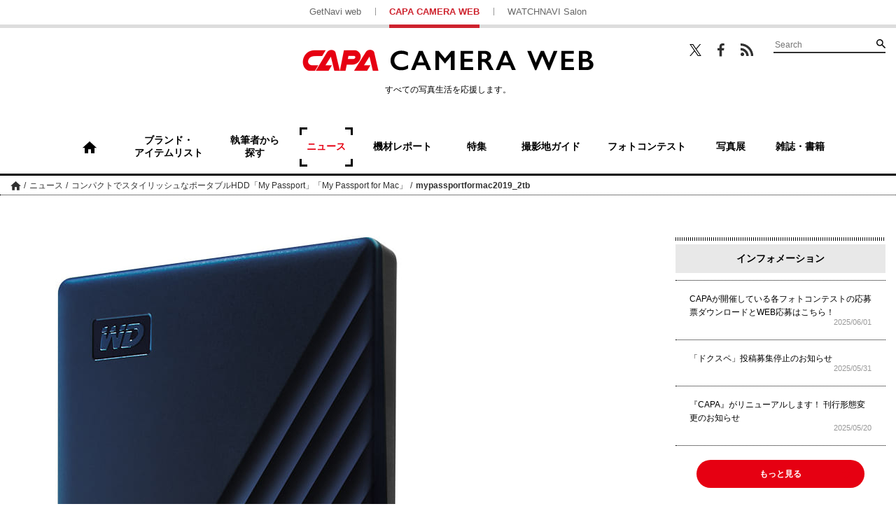

--- FILE ---
content_type: text/html; charset=UTF-8
request_url: https://getnavi.jp/capa/news/316852/attachment/mypassportformac2019_2tb/
body_size: 11526
content:
<!doctype html>
		<html lang="ja">
	<head>
		<meta charset="UTF-8">
		<meta name="viewport" content="width=device-width, initial-scale=1">
		<link rel="profile" href="http://gmpg.org/xfn/11">
							<meta name="robots" content="noindex">
		
		<meta property="fb:app_id" content="1681591428752327" />
		<meta property="og:locale" content="ja_JP" />
		<meta property="og:site_name" content="CAPA CAMERA WEB" />
							<meta property="og:image" content="https://getnavi.jp/capa/wps/wp-content/uploads/2019/10/mypassportformac2019_2tb-e1572008126657.jpg" />
				<meta property="og:type" content="website" />
		<meta property="og:title" content="コンパクトでスタイリッシュなポータブルHDD「My Passport」「My Passport for Mac」 | CAPA CAMERA WEB" />
		<meta property="og:description" content=""/>
		<meta name="twitter:card" content="summary_large_image" />
		<meta name="twitter:site" content="@capacamera_net"/>
		<meta name="twitter:title" content="コンパクトでスタイリッシュなポータブルHDD「My Passport」「My Passport for Mac」 | CAPA CAMERA WEB" />
		<meta name="twitter:description" content="" />
							<meta name="twitter:image" content="https://getnavi.jp/capa/wps/wp-content/uploads/2019/10/mypassportformac2019_2tb-e1572008126657.jpg" />
				<meta http-equiv="X-UA-Compatible" content="IE=edge,chrome=1">
		<!-- Google+1 -->
		<script type="text/javascript" src="//apis.google.com/js/plusone.js">{lang: 'ja'}</script>
		<!-- adtag -->
		<script type="application/javascript" src="//anymind360.com/js/3680/ats.js"></script>
				<title>コンパクトでスタイリッシュなポータブルHDD「My Passport」「My Passport for Mac」 | CAPA CAMERA WEB</title>
		<meta name="description" content="">
				<link rel="apple-touch-icon" sizes="180x180" href="https://getnavi.jp/capa/wps/wp-content/themes/capacamera2018/images/app_icon.png">
		<link rel="apple-touch-icon-precomposed" href="https://getnavi.jp/capa/wps/wp-content/themes/capacamera2018/images/app_icon.png">
		<link rel="icon" sizes="192x192" href="https://getnavi.jp/capa/wps/wp-content/themes/capacamera2018/images/app_icon.png">
		<link rel="shortcut icon" href="https://getnavi.jp/capa/wps/wp-content/themes/capacamera2018/images/favicon.ico" type="image/vnd.microsoft.icon">
		<!-- Google Tag Manager -->
		<script>(function(w,d,s,l,i){w[l]=w[l]||[];w[l].push({'gtm.start':
				new Date().getTime(),event:'gtm.js'});var f=d.getElementsByTagName(s)[0],
				j=d.createElement(s),dl=l!='dataLayer'?'&l='+l:'';j.async=true;j.src=
				'https://www.googletagmanager.com/gtm.js?id='+i+dl;f.parentNode.insertBefore(j,f);
			})(window,document,'script','dataLayer','GTM-5P2B2XP');</script>
		<!-- End Google Tag Manager -->
		<meta name='robots' content='max-image-preview:large' />
<link rel="alternate" type="application/rss+xml" title="CAPA CAMERA WEB &raquo; フィード" href="https://getnavi.jp/capa/feed/" />
<link rel="alternate" type="application/rss+xml" title="CAPA CAMERA WEB &raquo; コメントフィード" href="https://getnavi.jp/capa/comments/feed/" />
<script type="text/javascript">
/* <![CDATA[ */
window._wpemojiSettings = {"baseUrl":"https:\/\/s.w.org\/images\/core\/emoji\/16.0.1\/72x72\/","ext":".png","svgUrl":"https:\/\/s.w.org\/images\/core\/emoji\/16.0.1\/svg\/","svgExt":".svg","source":{"concatemoji":"https:\/\/getnavi.jp\/capa\/wps\/wp-includes\/js\/wp-emoji-release.min.js?ver=6.8.3"}};
/*! This file is auto-generated */
!function(s,n){var o,i,e;function c(e){try{var t={supportTests:e,timestamp:(new Date).valueOf()};sessionStorage.setItem(o,JSON.stringify(t))}catch(e){}}function p(e,t,n){e.clearRect(0,0,e.canvas.width,e.canvas.height),e.fillText(t,0,0);var t=new Uint32Array(e.getImageData(0,0,e.canvas.width,e.canvas.height).data),a=(e.clearRect(0,0,e.canvas.width,e.canvas.height),e.fillText(n,0,0),new Uint32Array(e.getImageData(0,0,e.canvas.width,e.canvas.height).data));return t.every(function(e,t){return e===a[t]})}function u(e,t){e.clearRect(0,0,e.canvas.width,e.canvas.height),e.fillText(t,0,0);for(var n=e.getImageData(16,16,1,1),a=0;a<n.data.length;a++)if(0!==n.data[a])return!1;return!0}function f(e,t,n,a){switch(t){case"flag":return n(e,"\ud83c\udff3\ufe0f\u200d\u26a7\ufe0f","\ud83c\udff3\ufe0f\u200b\u26a7\ufe0f")?!1:!n(e,"\ud83c\udde8\ud83c\uddf6","\ud83c\udde8\u200b\ud83c\uddf6")&&!n(e,"\ud83c\udff4\udb40\udc67\udb40\udc62\udb40\udc65\udb40\udc6e\udb40\udc67\udb40\udc7f","\ud83c\udff4\u200b\udb40\udc67\u200b\udb40\udc62\u200b\udb40\udc65\u200b\udb40\udc6e\u200b\udb40\udc67\u200b\udb40\udc7f");case"emoji":return!a(e,"\ud83e\udedf")}return!1}function g(e,t,n,a){var r="undefined"!=typeof WorkerGlobalScope&&self instanceof WorkerGlobalScope?new OffscreenCanvas(300,150):s.createElement("canvas"),o=r.getContext("2d",{willReadFrequently:!0}),i=(o.textBaseline="top",o.font="600 32px Arial",{});return e.forEach(function(e){i[e]=t(o,e,n,a)}),i}function t(e){var t=s.createElement("script");t.src=e,t.defer=!0,s.head.appendChild(t)}"undefined"!=typeof Promise&&(o="wpEmojiSettingsSupports",i=["flag","emoji"],n.supports={everything:!0,everythingExceptFlag:!0},e=new Promise(function(e){s.addEventListener("DOMContentLoaded",e,{once:!0})}),new Promise(function(t){var n=function(){try{var e=JSON.parse(sessionStorage.getItem(o));if("object"==typeof e&&"number"==typeof e.timestamp&&(new Date).valueOf()<e.timestamp+604800&&"object"==typeof e.supportTests)return e.supportTests}catch(e){}return null}();if(!n){if("undefined"!=typeof Worker&&"undefined"!=typeof OffscreenCanvas&&"undefined"!=typeof URL&&URL.createObjectURL&&"undefined"!=typeof Blob)try{var e="postMessage("+g.toString()+"("+[JSON.stringify(i),f.toString(),p.toString(),u.toString()].join(",")+"));",a=new Blob([e],{type:"text/javascript"}),r=new Worker(URL.createObjectURL(a),{name:"wpTestEmojiSupports"});return void(r.onmessage=function(e){c(n=e.data),r.terminate(),t(n)})}catch(e){}c(n=g(i,f,p,u))}t(n)}).then(function(e){for(var t in e)n.supports[t]=e[t],n.supports.everything=n.supports.everything&&n.supports[t],"flag"!==t&&(n.supports.everythingExceptFlag=n.supports.everythingExceptFlag&&n.supports[t]);n.supports.everythingExceptFlag=n.supports.everythingExceptFlag&&!n.supports.flag,n.DOMReady=!1,n.readyCallback=function(){n.DOMReady=!0}}).then(function(){return e}).then(function(){var e;n.supports.everything||(n.readyCallback(),(e=n.source||{}).concatemoji?t(e.concatemoji):e.wpemoji&&e.twemoji&&(t(e.twemoji),t(e.wpemoji)))}))}((window,document),window._wpemojiSettings);
/* ]]> */
</script>
<style id='wp-emoji-styles-inline-css' type='text/css'>

	img.wp-smiley, img.emoji {
		display: inline !important;
		border: none !important;
		box-shadow: none !important;
		height: 1em !important;
		width: 1em !important;
		margin: 0 0.07em !important;
		vertical-align: -0.1em !important;
		background: none !important;
		padding: 0 !important;
	}
</style>
<link rel='stylesheet' id='wp-block-library-css' href='https://getnavi.jp/capa/wps/wp-includes/css/dist/block-library/style.min.css?ver=6.8.3' type='text/css' media='all' />
<style id='classic-theme-styles-inline-css' type='text/css'>
/*! This file is auto-generated */
.wp-block-button__link{color:#fff;background-color:#32373c;border-radius:9999px;box-shadow:none;text-decoration:none;padding:calc(.667em + 2px) calc(1.333em + 2px);font-size:1.125em}.wp-block-file__button{background:#32373c;color:#fff;text-decoration:none}
</style>
<style id='global-styles-inline-css' type='text/css'>
:root{--wp--preset--aspect-ratio--square: 1;--wp--preset--aspect-ratio--4-3: 4/3;--wp--preset--aspect-ratio--3-4: 3/4;--wp--preset--aspect-ratio--3-2: 3/2;--wp--preset--aspect-ratio--2-3: 2/3;--wp--preset--aspect-ratio--16-9: 16/9;--wp--preset--aspect-ratio--9-16: 9/16;--wp--preset--color--black: #000000;--wp--preset--color--cyan-bluish-gray: #abb8c3;--wp--preset--color--white: #ffffff;--wp--preset--color--pale-pink: #f78da7;--wp--preset--color--vivid-red: #cf2e2e;--wp--preset--color--luminous-vivid-orange: #ff6900;--wp--preset--color--luminous-vivid-amber: #fcb900;--wp--preset--color--light-green-cyan: #7bdcb5;--wp--preset--color--vivid-green-cyan: #00d084;--wp--preset--color--pale-cyan-blue: #8ed1fc;--wp--preset--color--vivid-cyan-blue: #0693e3;--wp--preset--color--vivid-purple: #9b51e0;--wp--preset--gradient--vivid-cyan-blue-to-vivid-purple: linear-gradient(135deg,rgba(6,147,227,1) 0%,rgb(155,81,224) 100%);--wp--preset--gradient--light-green-cyan-to-vivid-green-cyan: linear-gradient(135deg,rgb(122,220,180) 0%,rgb(0,208,130) 100%);--wp--preset--gradient--luminous-vivid-amber-to-luminous-vivid-orange: linear-gradient(135deg,rgba(252,185,0,1) 0%,rgba(255,105,0,1) 100%);--wp--preset--gradient--luminous-vivid-orange-to-vivid-red: linear-gradient(135deg,rgba(255,105,0,1) 0%,rgb(207,46,46) 100%);--wp--preset--gradient--very-light-gray-to-cyan-bluish-gray: linear-gradient(135deg,rgb(238,238,238) 0%,rgb(169,184,195) 100%);--wp--preset--gradient--cool-to-warm-spectrum: linear-gradient(135deg,rgb(74,234,220) 0%,rgb(151,120,209) 20%,rgb(207,42,186) 40%,rgb(238,44,130) 60%,rgb(251,105,98) 80%,rgb(254,248,76) 100%);--wp--preset--gradient--blush-light-purple: linear-gradient(135deg,rgb(255,206,236) 0%,rgb(152,150,240) 100%);--wp--preset--gradient--blush-bordeaux: linear-gradient(135deg,rgb(254,205,165) 0%,rgb(254,45,45) 50%,rgb(107,0,62) 100%);--wp--preset--gradient--luminous-dusk: linear-gradient(135deg,rgb(255,203,112) 0%,rgb(199,81,192) 50%,rgb(65,88,208) 100%);--wp--preset--gradient--pale-ocean: linear-gradient(135deg,rgb(255,245,203) 0%,rgb(182,227,212) 50%,rgb(51,167,181) 100%);--wp--preset--gradient--electric-grass: linear-gradient(135deg,rgb(202,248,128) 0%,rgb(113,206,126) 100%);--wp--preset--gradient--midnight: linear-gradient(135deg,rgb(2,3,129) 0%,rgb(40,116,252) 100%);--wp--preset--font-size--small: 13px;--wp--preset--font-size--medium: 20px;--wp--preset--font-size--large: 36px;--wp--preset--font-size--x-large: 42px;--wp--preset--spacing--20: 0.44rem;--wp--preset--spacing--30: 0.67rem;--wp--preset--spacing--40: 1rem;--wp--preset--spacing--50: 1.5rem;--wp--preset--spacing--60: 2.25rem;--wp--preset--spacing--70: 3.38rem;--wp--preset--spacing--80: 5.06rem;--wp--preset--shadow--natural: 6px 6px 9px rgba(0, 0, 0, 0.2);--wp--preset--shadow--deep: 12px 12px 50px rgba(0, 0, 0, 0.4);--wp--preset--shadow--sharp: 6px 6px 0px rgba(0, 0, 0, 0.2);--wp--preset--shadow--outlined: 6px 6px 0px -3px rgba(255, 255, 255, 1), 6px 6px rgba(0, 0, 0, 1);--wp--preset--shadow--crisp: 6px 6px 0px rgba(0, 0, 0, 1);}:where(.is-layout-flex){gap: 0.5em;}:where(.is-layout-grid){gap: 0.5em;}body .is-layout-flex{display: flex;}.is-layout-flex{flex-wrap: wrap;align-items: center;}.is-layout-flex > :is(*, div){margin: 0;}body .is-layout-grid{display: grid;}.is-layout-grid > :is(*, div){margin: 0;}:where(.wp-block-columns.is-layout-flex){gap: 2em;}:where(.wp-block-columns.is-layout-grid){gap: 2em;}:where(.wp-block-post-template.is-layout-flex){gap: 1.25em;}:where(.wp-block-post-template.is-layout-grid){gap: 1.25em;}.has-black-color{color: var(--wp--preset--color--black) !important;}.has-cyan-bluish-gray-color{color: var(--wp--preset--color--cyan-bluish-gray) !important;}.has-white-color{color: var(--wp--preset--color--white) !important;}.has-pale-pink-color{color: var(--wp--preset--color--pale-pink) !important;}.has-vivid-red-color{color: var(--wp--preset--color--vivid-red) !important;}.has-luminous-vivid-orange-color{color: var(--wp--preset--color--luminous-vivid-orange) !important;}.has-luminous-vivid-amber-color{color: var(--wp--preset--color--luminous-vivid-amber) !important;}.has-light-green-cyan-color{color: var(--wp--preset--color--light-green-cyan) !important;}.has-vivid-green-cyan-color{color: var(--wp--preset--color--vivid-green-cyan) !important;}.has-pale-cyan-blue-color{color: var(--wp--preset--color--pale-cyan-blue) !important;}.has-vivid-cyan-blue-color{color: var(--wp--preset--color--vivid-cyan-blue) !important;}.has-vivid-purple-color{color: var(--wp--preset--color--vivid-purple) !important;}.has-black-background-color{background-color: var(--wp--preset--color--black) !important;}.has-cyan-bluish-gray-background-color{background-color: var(--wp--preset--color--cyan-bluish-gray) !important;}.has-white-background-color{background-color: var(--wp--preset--color--white) !important;}.has-pale-pink-background-color{background-color: var(--wp--preset--color--pale-pink) !important;}.has-vivid-red-background-color{background-color: var(--wp--preset--color--vivid-red) !important;}.has-luminous-vivid-orange-background-color{background-color: var(--wp--preset--color--luminous-vivid-orange) !important;}.has-luminous-vivid-amber-background-color{background-color: var(--wp--preset--color--luminous-vivid-amber) !important;}.has-light-green-cyan-background-color{background-color: var(--wp--preset--color--light-green-cyan) !important;}.has-vivid-green-cyan-background-color{background-color: var(--wp--preset--color--vivid-green-cyan) !important;}.has-pale-cyan-blue-background-color{background-color: var(--wp--preset--color--pale-cyan-blue) !important;}.has-vivid-cyan-blue-background-color{background-color: var(--wp--preset--color--vivid-cyan-blue) !important;}.has-vivid-purple-background-color{background-color: var(--wp--preset--color--vivid-purple) !important;}.has-black-border-color{border-color: var(--wp--preset--color--black) !important;}.has-cyan-bluish-gray-border-color{border-color: var(--wp--preset--color--cyan-bluish-gray) !important;}.has-white-border-color{border-color: var(--wp--preset--color--white) !important;}.has-pale-pink-border-color{border-color: var(--wp--preset--color--pale-pink) !important;}.has-vivid-red-border-color{border-color: var(--wp--preset--color--vivid-red) !important;}.has-luminous-vivid-orange-border-color{border-color: var(--wp--preset--color--luminous-vivid-orange) !important;}.has-luminous-vivid-amber-border-color{border-color: var(--wp--preset--color--luminous-vivid-amber) !important;}.has-light-green-cyan-border-color{border-color: var(--wp--preset--color--light-green-cyan) !important;}.has-vivid-green-cyan-border-color{border-color: var(--wp--preset--color--vivid-green-cyan) !important;}.has-pale-cyan-blue-border-color{border-color: var(--wp--preset--color--pale-cyan-blue) !important;}.has-vivid-cyan-blue-border-color{border-color: var(--wp--preset--color--vivid-cyan-blue) !important;}.has-vivid-purple-border-color{border-color: var(--wp--preset--color--vivid-purple) !important;}.has-vivid-cyan-blue-to-vivid-purple-gradient-background{background: var(--wp--preset--gradient--vivid-cyan-blue-to-vivid-purple) !important;}.has-light-green-cyan-to-vivid-green-cyan-gradient-background{background: var(--wp--preset--gradient--light-green-cyan-to-vivid-green-cyan) !important;}.has-luminous-vivid-amber-to-luminous-vivid-orange-gradient-background{background: var(--wp--preset--gradient--luminous-vivid-amber-to-luminous-vivid-orange) !important;}.has-luminous-vivid-orange-to-vivid-red-gradient-background{background: var(--wp--preset--gradient--luminous-vivid-orange-to-vivid-red) !important;}.has-very-light-gray-to-cyan-bluish-gray-gradient-background{background: var(--wp--preset--gradient--very-light-gray-to-cyan-bluish-gray) !important;}.has-cool-to-warm-spectrum-gradient-background{background: var(--wp--preset--gradient--cool-to-warm-spectrum) !important;}.has-blush-light-purple-gradient-background{background: var(--wp--preset--gradient--blush-light-purple) !important;}.has-blush-bordeaux-gradient-background{background: var(--wp--preset--gradient--blush-bordeaux) !important;}.has-luminous-dusk-gradient-background{background: var(--wp--preset--gradient--luminous-dusk) !important;}.has-pale-ocean-gradient-background{background: var(--wp--preset--gradient--pale-ocean) !important;}.has-electric-grass-gradient-background{background: var(--wp--preset--gradient--electric-grass) !important;}.has-midnight-gradient-background{background: var(--wp--preset--gradient--midnight) !important;}.has-small-font-size{font-size: var(--wp--preset--font-size--small) !important;}.has-medium-font-size{font-size: var(--wp--preset--font-size--medium) !important;}.has-large-font-size{font-size: var(--wp--preset--font-size--large) !important;}.has-x-large-font-size{font-size: var(--wp--preset--font-size--x-large) !important;}
:where(.wp-block-post-template.is-layout-flex){gap: 1.25em;}:where(.wp-block-post-template.is-layout-grid){gap: 1.25em;}
:where(.wp-block-columns.is-layout-flex){gap: 2em;}:where(.wp-block-columns.is-layout-grid){gap: 2em;}
:root :where(.wp-block-pullquote){font-size: 1.5em;line-height: 1.6;}
</style>
<link rel='stylesheet' id='ppress-frontend-css' href='https://getnavi.jp/capa/wps/wp-content/plugins/wp-user-avatar/assets/css/frontend.min.css?ver=4.16.7' type='text/css' media='all' />
<link rel='stylesheet' id='ppress-flatpickr-css' href='https://getnavi.jp/capa/wps/wp-content/plugins/wp-user-avatar/assets/flatpickr/flatpickr.min.css?ver=4.16.7' type='text/css' media='all' />
<link rel='stylesheet' id='ppress-select2-css' href='https://getnavi.jp/capa/wps/wp-content/plugins/wp-user-avatar/assets/select2/select2.min.css?ver=6.8.3' type='text/css' media='all' />
<link rel='stylesheet' id='capa-style-css' href='https://getnavi.jp/capa/wps/wp-content/themes/capacamera2018/style.css?ver=0.2.15' type='text/css' media='all' />
<link rel='stylesheet' id='taxopress-frontend-css-css' href='https://getnavi.jp/capa/wps/wp-content/plugins/simple-tags/assets/frontend/css/frontend.css?ver=3.40.1' type='text/css' media='all' />
<script type="text/javascript" src="https://getnavi.jp/capa/wps/wp-includes/js/jquery/jquery.min.js?ver=3.7.1" id="jquery-core-js"></script>
<script type="text/javascript" src="https://getnavi.jp/capa/wps/wp-includes/js/jquery/jquery-migrate.min.js?ver=3.4.1" id="jquery-migrate-js"></script>
<script type="text/javascript" src="https://getnavi.jp/capa/wps/wp-content/plugins/wp-user-avatar/assets/flatpickr/flatpickr.min.js?ver=4.16.7" id="ppress-flatpickr-js"></script>
<script type="text/javascript" src="https://getnavi.jp/capa/wps/wp-content/plugins/wp-user-avatar/assets/select2/select2.min.js?ver=4.16.7" id="ppress-select2-js"></script>
<script type="text/javascript" src="https://getnavi.jp/capa/wps/wp-content/themes/capacamera2018/js/navigation.js?ver=20151215" id="capa-navigation-js"></script>
<script type="text/javascript" src="https://getnavi.jp/capa/wps/wp-content/themes/capacamera2018/js/skip-link-focus-fix.js?ver=20151215" id="capa-skip-link-focus-fix-js"></script>
<script type="text/javascript" src="https://getnavi.jp/capa/wps/wp-content/themes/capacamera2018/js/slick.min.js?ver=0.2.15" id="slick-js"></script>
<script type="text/javascript" src="https://getnavi.jp/capa/wps/wp-content/themes/capacamera2018/js/jquery.matchHeight-min.js?ver=0.2.15" id="match-height-js"></script>
<script type="text/javascript" src="https://getnavi.jp/capa/wps/wp-content/themes/capacamera2018/js/capa2018.js?ver=0.2.15" id="capa-script-js"></script>
<script type="text/javascript" src="https://getnavi.jp/capa/wps/wp-content/plugins/simple-tags/assets/frontend/js/frontend.js?ver=3.40.1" id="taxopress-frontend-js-js"></script>
<link rel="https://api.w.org/" href="https://getnavi.jp/capa/wp-json/" /><link rel="alternate" title="JSON" type="application/json" href="https://getnavi.jp/capa/wp-json/wp/v2/media/316873" /><link rel="EditURI" type="application/rsd+xml" title="RSD" href="https://getnavi.jp/capa/wps/xmlrpc.php?rsd" />
<link rel='shortlink' href='https://getnavi.jp/capa/?p=316873' />
<link rel="alternate" title="oEmbed (JSON)" type="application/json+oembed" href="https://getnavi.jp/capa/wp-json/oembed/1.0/embed?url=https%3A%2F%2Fgetnavi.jp%2Fcapa%2Fnews%2F316852%2Fattachment%2Fmypassportformac2019_2tb%2F" />
<link rel="alternate" title="oEmbed (XML)" type="text/xml+oembed" href="https://getnavi.jp/capa/wp-json/oembed/1.0/embed?url=https%3A%2F%2Fgetnavi.jp%2Fcapa%2Fnews%2F316852%2Fattachment%2Fmypassportformac2019_2tb%2F&#038;format=xml" />
                                        <script>
                                            var ajaxUrl = 'https://getnavi.jp/capa/wps/wp-admin/admin-ajax.php';
                                        </script>
                                <style type="text/css">a.st_tag, a.internal_tag, .st_tag, .internal_tag { text-decoration: underline !important; }</style>        <script>
            function isSmartPhone() {
                if (navigator.userAgent.match(/iPhone|Android.+Mobile/)) {
                    return true;
                } else {
                    return false;
                }
            }
        </script>
		<script src="//j.wovn.io/1" data-wovnio="key=xmdLwi" async></script>
		<!-- docomo -->
<!--		<script type="text/javascript" src="//cdn.adnwif.smt.docomo.ne.jp/scripts/deliver/4.0/infeed.js"></script>-->
		<!-- DFP広告 -->
        <style>
            .onepub-ov-padding-top {
                height: 4px;
            }

            .onepub-ov-close-button {
                display: block;
                width: 20px;
                height: 20px;
                position: absolute;
                right: 0px;
                top: -20px;
                border: none;
                box-shadow: -1px -1px 1px 0 rgb(0 0 0 / 20%);
                background-color: #fff;
            }

            .onepub-ov-close-button::before, .onepub-ov-close-button::after {
                content: "";
                position: absolute;
                top: 50%;
                left: 50%;
                width: 3px;
                height: 20px;
                background: #333;
            }

            .onepub-ov-close-button::after {
                transform: translate(-50%,-50%) rotate(-45deg);
            }

            .onepub-ov-close-button::before {
                transform: translate(-50%,-50%) rotate(45deg);
            }

            .onepub-ov-rendered {
                display: block !important;
                height: auto !important;
                visibility: visible;
                opacity: 1;
                will-change: opacity;
                width: 100%;
                position: fixed;
                left: 0;
                right: 0;
                bottom: 0;
                box-sizing: border-box;
                z-index: 2147483647;
                box-shadow: rgb(0 0 0 / 40%) 0px -4px 6px -3px;
                background: rgb(255 255 255);
            }

            .onepub-ov-norendered {
                visibility: hidden;
                opacity: 0;
                will-change: opacity;
                transition: opacity 225ms cubic-bezier(0.4, 0, 0.2, 1) 0ms;
            }
        </style>
		<script src="//fourmtagservices.appspot.com"></script>
		<script type="text/javascript" src="https://native.sharethrough.com/assets/sfp.js" data-str-disable-tracking="true"></script>

		<!-- ▼ 2020/10/29 追加 -->
		            <script async src="https://securepubads.g.doubleclick.net/tag/js/gpt.js"></script>
			<script>
			var slotBasePath = '/83555300,2221531/gakken_plus/capacamera/';
            var slot = ['PC', 'SP'];
            var googletag = googletag || {};
            googletag.cmd = googletag.cmd || [];
            var slotSpFov = null;
            var path_value = location.pathname.substr(0, 40);
		    var ref_value = document.referrer ? document.referrer.split("/")[2] : 'null';
            googletag.cmd.push(function() {
                                                                        if (isSmartPhone()) {
                            googletag.defineSlot('/22876004866/OP/CCSPARTP1', [[320, 100], [320, 50], [1, 1], 'fluid'], 'CCSPARTP1').addService(googletag.pubads());
                            googletag.defineSlot('/22876004866/OP/CCSPARTP2', [[320, 100], [320, 50], [1, 1], 'fluid'], 'CCSPARTP2').addService(googletag.pubads());
                            googletag.defineSlot('/22876004866/OP/CCSPARBM',[[336, 280], [300, 250], [1, 1], 'fluid'], 'CCSPARBM').addService(googletag.pubads());
                            googletag.defineSlot('/22876004866/OP/CCSPAROT1',[[336, 280], [300, 250], [1, 1], 'fluid'], 'CCSPAROT1').addService(googletag.pubads());
                            googletag.defineSlot('/22876004866/OP/CCSPAROT2',[[336, 280], [300, 250], [1, 1], 'fluid'], 'CCSPAROT2').addService(googletag.pubads());
                            slotSpFov = googletag.defineSlot('/22876004866/OP/CCSPALOL', [[320, 180], [320, 100], [320, 50], [1, 1], 'fluid'], 'CCSPALOL').addService(googletag.pubads());
                        } else {
                            googletag.defineSlot('/22876004866/OP/CCPCALOT1', [[300, 250], [300, 600], [1, 1], 'fluid'], 'CCPCALOT1').addService(googletag.pubads());
                            googletag.defineSlot('/22876004866/OP/CCPCALOT2', [[300, 250], [300, 600], [1, 1], 'fluid'], 'CCPCALOT2').addService(googletag.pubads());
                            googletag.defineSlot('/22876004866/OP/CCPCALOT3', [[300, 250], [300, 600], [1, 1], 'fluid'], 'CCPCALOT3').addService(googletag.pubads());
                            googletag.defineSlot('/22876004866/OP/CCPCAROT', [[300, 250], [300, 600], [1, 1], 'fluid'], 'CCPCAROT').addService(googletag.pubads());
                            googletag.defineSlot('/22876004866/OP/CCPCARTP', [[970, 250], [728, 90], [1, 1], 'fluid'], 'CCPCARTP').addService(googletag.pubads());
                            googletag.defineSlot('/22876004866/OP/CCPCARBM1', [[970, 250], [728, 90], [1, 1], 'fluid'], 'CCPCARBM1').addService(googletag.pubads());
                            googletag.defineSlot('/22876004866/OP/CCPCARBM2', [[970, 250], [728, 90], [1, 1], 'fluid'], 'CCPCARBM2').addService(googletag.pubads());
                            googletag.defineSlot('/22876004866/OP/CCPCARBML',[[336, 280], [300, 250], [1, 1], 'fluid'], 'CCPCARBML').addService(googletag.pubads());
                            googletag.defineSlot('/22876004866/OP/CCPCARBMR',[[336, 280], [300, 250], [1, 1], 'fluid'], 'CCPCARBMR').addService(googletag.pubads());
                            slotSpFov = googletag.defineSlot('/22876004866/OP/CCPCALOL', [[728, 90], [900, 90], [1, 1], 'fluid'], 'CCPCALOL').addService(googletag.pubads());
                        }

                        if (isSmartPhone()) {
                            googletag.defineSlot('/22876004866/OP/CCSPOTGOT',  [[300, 250], [336, 280], [1, 1], 'fluid'], 'CCSPOTGOT').addService(googletag.pubads());
                        } else {
                            googletag.defineSlot('/22876004866/OP/CCPCOTGOT', [[300, 250], [300, 600], [336, 280], [1, 1], 'fluid'], 'CCPCOTGOT').addService(googletag.pubads());
                        }
                                googletag.pubads().enableSingleRequest();
                googletag.pubads().setTargeting('URLs', path_value);
                googletag.pubads().setTargeting('Ref', ref_value);
                googletag.pubads().disableInitialLoad();
                googletag.pubads().collapseEmptyDivs();
                googletag.enableServices();

                googletag.pubads().addEventListener('slotRenderEnded', event=>{
                    if (event.slot === slotSpFov) {
                        if (!event.size)
                            return;
                        var ovDiv = document.querySelector('#onepub_ov_wrapper');
                        ovDiv.className = 'onepub-ov-rendered';
                        var closeBtn = document.querySelector('#onepub_ov_wrapper > button');
                        closeBtn.addEventListener('click', event=>{
                            ovDiv.className = 'onepub-ov-norendered';
                            googletag.cmd.push(function() {
                                googletag.destroySlots([slotSpFov]);
                            });
                            ovDiv.remove();
                        });
                    }
                });
            });
			var device = /ip(hone|od)|android.*(mobile|mini)/i.test(navigator.userAgent) || /Opera Mobi|Mobile.+Firefox|^HTC|Fennec|IEMobile|BlackBerry|BB10.*Mobile|GT-.*Build\/GINGERBREAD|SymbianOS.*AppleWebKit/.test(navigator.userAgent) ? 'SP' : 'PC';
			window.googletag = window.googletag || {cmd: []};
			var _AdSlots = [];
			googletag.cmd.push(function() {
			var i = 0;
			for( var unit in slot[device] ) {
			_AdSlots[i] = googletag.defineSlot(slotBasePath+unit, slot[device][unit],
			unit).addService(googletag.pubads());
			i++;
			}
			});
			</script>
						<!-- ▲ 2020/10/29 追加 -->
	</head>

	<body class="attachment wp-singular attachment-template-default single single-attachment postid-316873 attachmentid-316873 attachment-jpeg wp-theme-capacamera2018">
	<!-- Google Tag Manager (noscript) -->
	<noscript><iframe src="https://www.googletagmanager.com/ns.html?id=GTM-5P2B2XP"
					  height="0" width="0" style="display:none;visibility:hidden"></iframe></noscript>
	<!-- End Google Tag Manager (noscript) -->
	<div id="fb-root"></div>
	<script>(function(d, s, id) {
			var js, fjs = d.getElementsByTagName(s)[0];
			if (d.getElementById(id)) return;
			js = d.createElement(s); js.id = id;
			js.src = 'https://connect.facebook.net/ja_JP/sdk.js#xfbml=1&version=v2.11&appId=128800883822508&autoLogAppEvents=1';
			fjs.parentNode.insertBefore(js, fjs);
		}(document, 'script', 'facebook-jssdk'));</script>
		<div id="page" class="site">
		<a class="skip-link screen-reader-text" href="#content">コンテンツへスキップ</a>

		<header id="masthead" class="site-header">

						<div class="site-links for-pc">
				<ul>
					<li><a href="https://getnavi.jp/">GetNavi web</a></li>
					<li class="current"><a href="https://getnavi.jp/capa/">CAPA CAMERA WEB</a></li>
					<li><a href="https://watchnavi.getnavi.jp/">WATCHNAVI Salon</a></li>
				</ul>
			</div>
			<div class="wrap">
				<div class="search-wrapper for-pc">
					<ul class="sns">
						<li class="twitter"><a href="https://twitter.com/capacamera_net" target="_blank">Twitter</a></li>
						<li class="facebook"><a href="https://www.facebook.com/CapaCameraNet/" target="_blank">Facebook</a></li>
						<li class="feed"><a href="https://getnavi.jp/capa/feed/rss/" target="_blank">RSS</a></li>
					</ul>
					<form role="search" method="get" class="searchform" action="https://getnavi.jp/capa/">
	<div class="search">
		<input type="search" placeholder="Search" value="" name="s" />
		<button type="submit" value="検索">検索</button>
	</div>
</form>
				</div>
				<div class="site-branding">
											<p class="site-title"><a href="https://getnavi.jp/capa/" rel="home">CAPA CAMERA WEB</a></p>
											<p class="catch for-pc">すべての写真生活を応援します。</p>
				</div><!-- .site-branding -->
			</div>
			<nav id="site-navigation" class="main-navigation for-pc">
				<div>
								<ul class="pickup">
					<li class="home "><a href="https://getnavi.jp/capa/"><span>ホーム</span></a></li>
					<li><a href="https://getnavi.jp/capa/tag/"><span>ブランド・<br class="for-pc">アイテムリスト</span></a></li>
					<li><a href="https://getnavi.jp/capa/author/"><span>執筆者から<br class="for-pc">探す</span></a></li>
					<li class="current"><a href="https://getnavi.jp/capa/category/news/"><span>ニュース</span></a></li>
					<li><a href="https://getnavi.jp/capa/category/report/"><span>機材レポート</span></a></li>
					<li><a href="https://getnavi.jp/capa/category/special/"><span>特集</span></a></li>
					<li><a href="https://getnavi.jp/capa/guide/"><span>撮影地ガイド</span></a></li>
					<li><a href="https://getnavi.jp/capa/photocon/"><span>フォトコンテスト</span></a></li>
					<li><a href="https://getnavi.jp/capa/exhibition/"><span>写真展</span></a></li>
					<li><a href="https://getnavi.jp/capa/category/book/"><span>雑誌・書籍</span></a></li>
				</ul>
				</div>
			</nav><!-- #site-navigation -->
			<ul class="toggle-btn for-sp">
				<li class="menu"><a href="#">MENU</a></li>
				<li class="search"><a href="#">検索</a></li>
			</ul>
			<nav id="sp-navigation" class="main-navigation for-sp">
				<div class="sp-menu">
					<ul class="pickup">
						<li class="home"><p><a href="https://getnavi.jp/capa/">ホーム</a></p></li>
						<li class="list"><p><a href="https://getnavi.jp/capa/tag/">ブランド・アイテムリスト</a></p></li>
						<li class="guide"><p><a href="https://getnavi.jp/capa/new/">新着記事</a></p></li>
						<li class="arv"><p><a href="https://getnavi.jp/capa/author/">執筆者から探す</a></p></li>
						<!-- <li class="writer"><p><a href="https://getnavi.jp/capa/popularity/">ランキング</a></p></li> -->
					</ul>
					<ul class="pickup pickup-list">
						<li>
							<p><a href="https://getnavi.jp/capa/category/news/">ニュース</a></p>
							<ul>
								<li><a href="https://getnavi.jp/capa/category/news/item/">製品情報</a></li>
								<li><a href="https://getnavi.jp/capa/category/news/service/">新サービス</a></li>
								<li><a href="https://getnavi.jp/capa/category/news/campaign/">キャンペーン</a></li>
								<li><a href="https://getnavi.jp/capa/category/news/event/">イベント</a></li>
							</ul>
						</li>
						<li>
							<p><a href="https://getnavi.jp/capa/category/report/">機材レポート</a></p>
							<ul>
								<li><a href="https://getnavi.jp/capa/category/report/camera/">カメラ</a></li>
								<li><a href="https://getnavi.jp/capa/category/report/lens/">レンズ</a></li>
								<li><a href="https://getnavi.jp/capa/category/report/tripod/">三脚</a></li>
							</ul>
						</li>
						<li>
							<p><a href="https://getnavi.jp/capa/category/special/">特集</a></p>
						</li>
						<li>
							<p><a href="https://getnavi.jp/capa/guide/">撮影地ガイド</a></p>
						</li>
						<li>
							<p><a href="https://getnavi.jp/capa/photocon/">フォトコンテスト</a></p>
						</li>
						<li>
							<p><a href="https://getnavi.jp/capa/exhibition/">写真展</a></p>
						</li>
						<li>
							<p><a href="https://getnavi.jp/capa/category/book/">雑誌・書籍</a></p>
						</li>
					</ul>
					<ul class="sns">
						<li class="twitter"><a href="https://twitter.com/capacamera_net" target="_blank">Twitter</a></li>
						<li class="facebook"><a href="https://www.facebook.com/CapaCameraNet/" target="_blank">Facebook</a></li>
						<li class="feed"><a href="https://getnavi.jp/capa/feed/rss/" target="_blank">RSS</a></li>
					</ul>
					<div class="site-links">
						<ul>
							<li><a href="https://getnavi.jp/">GetNavi web</a></li>
							<li class="current"><a target="_blank" href="https://getnavi.jp/capa/">CAPA CAMERA WEB</a></li>
							<li><a target="_blank" href="https://watchnavi.getnavi.jp/">WATCHNAVI Salon</a></li>
							<li style="height: 40px;"></li>
						</ul>
					</div>
				</div>
				<div class="sp-search">
					<form role="search" method="get" class="searchform" action="https://getnavi.jp/capa/">
	<div class="search">
		<input type="search" placeholder="Search" value="" name="s" />
		<button type="submit" value="検索">検索</button>
	</div>
</form>
					<dl>
						<dt>注目ワード</dt>
						<dd>
							<ul>
										<li><a href="https://getnavi.jp/capa/tag/cp2022/" >CP+2022</a></li>
				<li><a href="https://getnavi.jp/capa/tag/capa/" >CAPA</a></li>
				<li><a href="https://getnavi.jp/capa/tag/mirrorless/" >ミラーレスカメラ</a></li>
				<li><a href="https://getnavi.jp/capa/tag/slr/" >一眼レフカメラ</a></li>
				<li><a href="https://getnavi.jp/capa/tag/lens/" >レンズ</a></li>
				<li><a href="https://getnavi.jp/capa/tag/ranking/" >ランキング</a></li>
				<li><a href="https://getnavi.jp/capa/tag/dictionary/" >用語事典</a></li>
				<li><a href="https://getnavi.jp/capa/tag/phototech/" >撮影術</a></li>
									</ul>
						</dd>
					</dl>
				</div>
			</nav><!-- #sp-navigation -->
						<div class="tab-menu for-sp">
				<ul><!--
					--><li class="home"><a href="https://getnavi.jp/capa/">ホーム</a></li><!--
					--><li class=""><a href="https://getnavi.jp/capa/new/">新着記事</a></li><!--
					<li class=""><a href="https://getnavi.jp/capa/popularity/">ランキング</a></li>
					--><li class=""><a href="https://getnavi.jp/capa/guide/">撮影地ガイド</a></li><!--
					--><li class=""><a href="https://getnavi.jp/capa/photocon/">フォトコンテスト</a></li><!--
					--><li class=""><a href="https://getnavi.jp/capa/exhibition/">写真展</a></li><!--
					--><li><a href="https://getnavi.jp/" target="_blank">GetNavi web</a></li><!--
					--><li><a href="https://watchnavi.getnavi.jp/" target="_blank">WATCHNAVI Salon</a></li><!--
				--></ul>
			</div>
					</header><!-- #masthead -->
				<div class="breadcrumbs">
			<ol><li><a href="https://getnavi.jp/capa/">ホーム</a></li>
<li><a href="https://getnavi.jp/capa/category/news/">ニュース</a></li>
<li><a href="https://getnavi.jp/capa/news/316852/">コンパクトでスタイリッシュなポータブルHDD「My Passport」「My Passport for Mac」</a></li>
<li><a href="https://getnavi.jp/capa/news/316852/attachment/mypassportformac2019_2tb/">mypassportformac2019_2tb</a></li>
</ol>		</div>
			<div id="content" class="site-content">
		
	<div id="primary" class="content-area">
				<main id="main" class="site-main">
					<div class="image"><img width="595" height="857" src="https://getnavi.jp/capa/wps/wp-content/uploads/2019/10/mypassportformac2019_2tb-e1572008126657.jpg" class="attachment-full-size size-full-size" alt="" decoding="async" fetchpriority="high" srcset="https://getnavi.jp/capa/wps/wp-content/uploads/2019/10/mypassportformac2019_2tb-e1572008126657.jpg 595w, https://getnavi.jp/capa/wps/wp-content/uploads/2019/10/mypassportformac2019_2tb-e1572008126657-208x300.jpg 208w, https://getnavi.jp/capa/wps/wp-content/uploads/2019/10/mypassportformac2019_2tb-e1572008126657-281x405.jpg 281w, https://getnavi.jp/capa/wps/wp-content/uploads/2019/10/mypassportformac2019_2tb-e1572008126657-199x286.jpg 199w" sizes="(max-width: 595px) 100vw, 595px" /></div>
				</main><!-- #main -->
			</div><!-- #primary -->


<aside id="secondary" class="widget-area">
				<div class="adnw">
			<!-- /22876004866/OP/CCPCALOT1 --> <div id='CCPCALOT1'> <script> if (!isSmartPhone()) { googletag.cmd.push(function() { googletag.display('CCPCALOT1'); }); } </script> </div>		</div>
				<div class="adnw">
			<!-- /22876004866/OP/CCPCALOT2 --> <div id='CCPCALOT2'> <script> if (!isSmartPhone()) { googletag.cmd.push(function() { googletag.display('CCPCALOT2'); }); } </script> </div>		</div>
		<div id="_popIn_ranking"></div>					<div class="adnw">
				<!-- /22876004866/OP/CCPCAROT --> <div id='CCPCAROT'> <script> if (!isSmartPhone()) { googletag.cmd.push(function() { googletag.display('CCPCAROT'); }); } </script> </div>			</div>
							<div class="adnw">
			<!-- /22876004866/OP/CCPCALOT3 --> <div id='CCPCALOT3'> <script> if (!isSmartPhone()) { googletag.cmd.push(function() { googletag.display('CCPCALOT3'); }); } </script> </div>		</div>
				<section class="info for-desktop">
			<div class="head">
				<h2>インフォメーション</h2>
			</div>
			<div class="body">
				<ul>
											<li>
							<a href="https://getnavi.jp/capa/info/capaph/">CAPAが開催している各フォトコンテストの応募票ダウンロードとWEB応募はこちら！</a>
							<div class="date">2025/06/01</div>
						</li>
												<li>
							<a href="https://getnavi.jp/capa/info/toukou/">「ドクスペ」投稿募集停止のお知らせ</a>
							<div class="date">2025/05/31</div>
						</li>
												<li>
							<a href="https://getnavi.jp/capa/info/magazine/">『CAPA』がリニューアルします！ 刊行形態変更のお知らせ</a>
							<div class="date">2025/05/20</div>
						</li>
										</ul>
				<div class="all">
					<a href="https://getnavi.jp/capa/info/">もっと見る</a>
				</div>
			</div>
		</section>
		
						</aside><!-- #secondary -->
			</div><!-- #content -->
			<!-- Gallery領域 -->
		<div id="gallery-overlay"></div>
		<div class="gallery-carousel-wrap">
			<div class="gallery-grid"></div>
			<div id="gallery-close"><span></span></div>
			<div class="gallery-ad">
				                    <!-- /22876004866/OP/CCPCOTGOT -->
                    <div id='CCPCOTGOT'>
                        <script>
                            if (!isSmartPhone()) {
                                googletag.cmd.push(function() { googletag.display('CCPCOTGOT'); });
                            }
                        </script>
					</div>
                    <!-- /22876004866/OP/CCSPOTGOT -->
                    <div id='CCSPOTGOT'>
                        <script>
                            if (isSmartPhone()) {
                                googletag.cmd.push(function() { googletag.display('CCSPOTGOT'); });
                            }
                        </script>
					</div>
							</div>
		</div>
			<div class="breadcrumbs">
		<ol><li><a href="https://getnavi.jp/capa/">ホーム</a></li>
<li><a href="https://getnavi.jp/capa/category/news/">ニュース</a></li>
<li><a href="https://getnavi.jp/capa/news/316852/">コンパクトでスタイリッシュなポータブルHDD「My Passport」「My Passport for Mac」</a></li>
<li><a href="https://getnavi.jp/capa/news/316852/attachment/mypassportformac2019_2tb/">mypassportformac2019_2tb</a></li>
</ol>	</div>
		<footer id="colophon" class="site-footer">
				<div class="wrap">
			<div class="inner">
				<div class="sp-menu for-sp">
					<ul class="pickup">
						<li class="home"><p><a href="https://getnavi.jp/capa/">ホーム</a></p></li>
						<li class="list"><p><a href="https://getnavi.jp/capa/tag/">ブランド・アイテムリスト</a></p></li>
						<li class="arv"><p><a href="https://getnavi.jp/capa/new/">新着記事</a></p></li>
						<li class="writer"><p><a href="https://getnavi.jp/capa/author/">執筆者から探す</a></p></li>
						<!-- <li class="ranking"><p><a href="https://getnavi.jp/capa/popularity/">ランキング</a></p></li> -->
					</ul>
					<ul class="pickup pickup-list">
						<li>
							<p><a href="https://getnavi.jp/capa/category/news/">ニュース</a></p>
							<ul>
								<li><a href="https://getnavi.jp/capa/category/news/item/">製品情報</a></li>
								<li><a href="https://getnavi.jp/capa/category/news/service/">新サービス</a></li>
								<li><a href="https://getnavi.jp/capa/category/news/campaign/">キャンペーン</a></li>
								<li><a href="https://getnavi.jp/capa/category/news/event/">イベント</a></li>
							</ul>
						</li>
						<li>
							<p><a href="https://getnavi.jp/capa/category/report/">機材レポート</a></p>
							<ul>
								<li><a href="https://getnavi.jp/capa/category/report/camera/">カメラ</a></li>
								<li><a href="https://getnavi.jp/capa/category/report/lens/">レンズ</a></li>
								<li><a href="https://getnavi.jp/capa/category/report/tripod/">三脚</a></li>
							</ul>
						</li>
						<li>
							<p><a href="https://getnavi.jp/capa/category/special/">特集</a></p>
						</li>
						<li>
							<p><a href="https://getnavi.jp/capa/guide/">撮影地ガイド</a></p>
						</li>
						<li>
							<p><a href="https://getnavi.jp/capa/photocon/">フォトコンテスト</a></p>
						</li>
						<li>
							<p><a href="https://getnavi.jp/capa/exhibition/">写真展</a></p>
						</li>
						<li>
							<p><a href="https://getnavi.jp/capa/category/book/">雑誌・書籍</a></p>
						</li>
					</ul>
				</div>
				<div class="site-info">
					<div class="logo"><a href="https://getnavi.jp/capa/">CAPA CAMERA WEB</a></div>
					<p>すべての写真生活を応援します。</p>
					<ul class="sns">
						<li class="twitter"><a href="https://twitter.com/capacamera_net" target="_blank">Twitter</a></li>
						<li class="facebook"><a href="https://www.facebook.com/CapaCameraNet/" target="_blank">Facebook</a></li>
						<li class="feed"><a href="https://getnavi.jp/capa/feed/rss/" target="_blank">RSS</a></li>
					</ul>
									</div><!-- .site-info -->
				<div class="navigation for-pc">
					<ul>
						<li class="home"><a href="https://getnavi.jp/capa/">ホーム</a></li>
						<li class="list"><a href="https://getnavi.jp/capa/tag/">ブランド・アイテムリスト</a></li>
						<li class="arv"><a href="https://getnavi.jp/capa/new/">新着記事</a></li>
						<li class="writer"><a href="https://getnavi.jp/capa/author/">執筆者から探す</a></li>
						<!-- <li class="ranking"><a href="https://getnavi.jp/capa/popularity/">ランキング</a></li> -->
					</ul>
					<ul>
						<li>
							<dl>
								<dt><a href="https://getnavi.jp/capa/category/news/">ニュース</a></dt>
								<dd><a href="https://getnavi.jp/capa/category/news/item/">製品情報</a></dd>
								<dd><a href="https://getnavi.jp/capa/category/news/service/">新サービス</a></dd>
								<dd><a href="https://getnavi.jp/capa/category/news/campaign/">キャンペーン</a></dd>
								<dd><a href="https://getnavi.jp/capa/category/news/event/">イベント</a></dd>
							</dl>
						</li>
					</ul>
					<ul>
						<li>
							<dl>
								<dt><a href="https://getnavi.jp/capa/category/report/">機材レポート</a></dt>
								<dd><a href="https://getnavi.jp/capa/category/report/camera/">カメラ</a></dd>
								<dd><a href="https://getnavi.jp/capa/category/report/lens/">レンズ</a></dd>
								<dd><a href="https://getnavi.jp/capa/category/report/tripod/">三脚</a></dd>
							</dl>
						</li>
					</ul>
					<ul>
						<li>
							<dl>
								<dt><a href="https://getnavi.jp/capa/category/special/">特集</a></dt>
								<dd></dd>
							</dl>
						</li>
					</ul>
					<ul>
						<li>
							<dl>
								<dt><a href="https://getnavi.jp/capa/guide/">撮影地ガイド</a></dt>
								<dd></dd>
							</dl>
						</li>
					</ul>
					<ul>
						<li>
							<dl>
								<dt><a href="https://getnavi.jp/capa/photocon/">フォトコンテスト</a></dt>
								<dd></dd>
							</dl>
						</li>
					</ul>
					<ul>
						<li>
							<dl>
								<dt><a href="https://getnavi.jp/capa/exhibition/">写真展</a></dt>
								<dd></dd>
							</dl>
						</li>
					</ul>
					<ul>
						<li>
							<dl>
								<dt><a href="https://getnavi.jp/capa/category/book/">雑誌・書籍</a></dt>
								<dd></dd>
							</dl>
						</li>
					</ul>
				</div>
				<p class="pagetop"><a href="#page">ページトップへ</a></p>
			</div>
		</div>
		<div class="footer-link-wrap">
			<ul class="footer-links">
				<li><a target="_blank" href="https://one-publishing.co.jp/terms">サイトのご利用にあたって</a></li>
				<li><a target="_blank" href="https://one-publishing.co.jp/privacy">個人情報について</a></li>
				<li><a target="_blank" href="https://one-publishing.co.jp/informative">インフォマティブデータ取得ガイドライン</a></li>
				<li><a href="https://getnavi.jp/capa/info/ad/">広告掲載について</a></li>
				<!-- <li><a href="https://getnavi.jp/capa/photocon-ad/">コンテスト掲載お申し込み</a></li> -->
				<li><a target="_blank" href="https://one-publishing.co.jp/contact">お問い合わせ</a></li>
			</ul>
			<div class="copyright">&copy; ONE PUBLISHING</div>
		</div>
		<div class="site-links">
			<ul>
				<li><a target="_blank" href="https://getnavi.jp/">GetNavi web</a></li>
				<li class="current"><a href="https://getnavi.jp/capa/">CAPA CAMERA WEB</a></li>
				<li><a target="_blank" href="https://watchnavi.getnavi.jp/">WATCHNAVI Salon</a></li>
				<li><span></span></li>
			</ul>
		</div>
			</footer><!-- #colophon -->
</div><!-- #page -->


<script type="speculationrules">
{"prefetch":[{"source":"document","where":{"and":[{"href_matches":"\/capa\/*"},{"not":{"href_matches":["\/capa\/wps\/wp-*.php","\/capa\/wps\/wp-admin\/*","\/capa\/wps\/wp-content\/uploads\/*","\/capa\/wps\/wp-content\/*","\/capa\/wps\/wp-content\/plugins\/*","\/capa\/wps\/wp-content\/themes\/capacamera2018\/*","\/capa\/*\\?(.+)"]}},{"not":{"selector_matches":"a[rel~=\"nofollow\"]"}},{"not":{"selector_matches":".no-prefetch, .no-prefetch a"}}]},"eagerness":"conservative"}]}
</script>
<script type="text/javascript" id="ppress-frontend-script-js-extra">
/* <![CDATA[ */
var pp_ajax_form = {"ajaxurl":"https:\/\/getnavi.jp\/capa\/wps\/wp-admin\/admin-ajax.php","confirm_delete":"Are you sure?","deleting_text":"Deleting...","deleting_error":"An error occurred. Please try again.","nonce":"bb64f152fe","disable_ajax_form":"false","is_checkout":"0","is_checkout_tax_enabled":"0","is_checkout_autoscroll_enabled":"true"};
/* ]]> */
</script>
<script type="text/javascript" src="https://getnavi.jp/capa/wps/wp-content/plugins/wp-user-avatar/assets/js/frontend.min.js?ver=4.16.7" id="ppress-frontend-script-js"></script>
<script type="text/javascript" src="https://getnavi.jp/capa/wps/wp-content/themes/capacamera2018/js/gallery.js?ver=0.2.15" id="capa-gallery-js"></script>
<script type="text/javascript" src="https://getnavi.jp/capa/wps/wp-content/plugins/lazy-load/js/jquery.sonar.min.js?ver=0.6.1" id="jquery-sonar-js"></script>
<script type="text/javascript" src="https://getnavi.jp/capa/wps/wp-content/plugins/lazy-load/js/lazy-load.js?ver=0.6.1" id="wpcom-lazy-load-images-js"></script>
<!-- popin -->
<script type="text/javascript">
	(function() {
		var pa = document.createElement('script'); pa.type = 'text/javascript'; pa.charset = "utf-8"; pa.async = true;
		pa.src = window.location.protocol + "//api.popin.cc/searchbox/capa_getnavi.js";
		var s = document.getElementsByTagName('script')[0]; s.parentNode.insertBefore(pa, s);
	})();
</script>
    <!-- /22876004866/OP/CCPCALOL -->
    <div id='onepub_ov_wrapper' class='onepub-ov-norendered'>
        <div class="onepub-ov-padding-top"></div>
        <button class="onepub-ov-close-button"></button>
        <div id='CCPCALOL' style="margin: 0; text-align: center;">
            <script>
                if (!isSmartPhone()) {
                    googletag.cmd.push(function() {
                        googletag.display('CCPCALOL');
                    });
                }
            </script>
        </div>
    </div>
</body>
</html>
